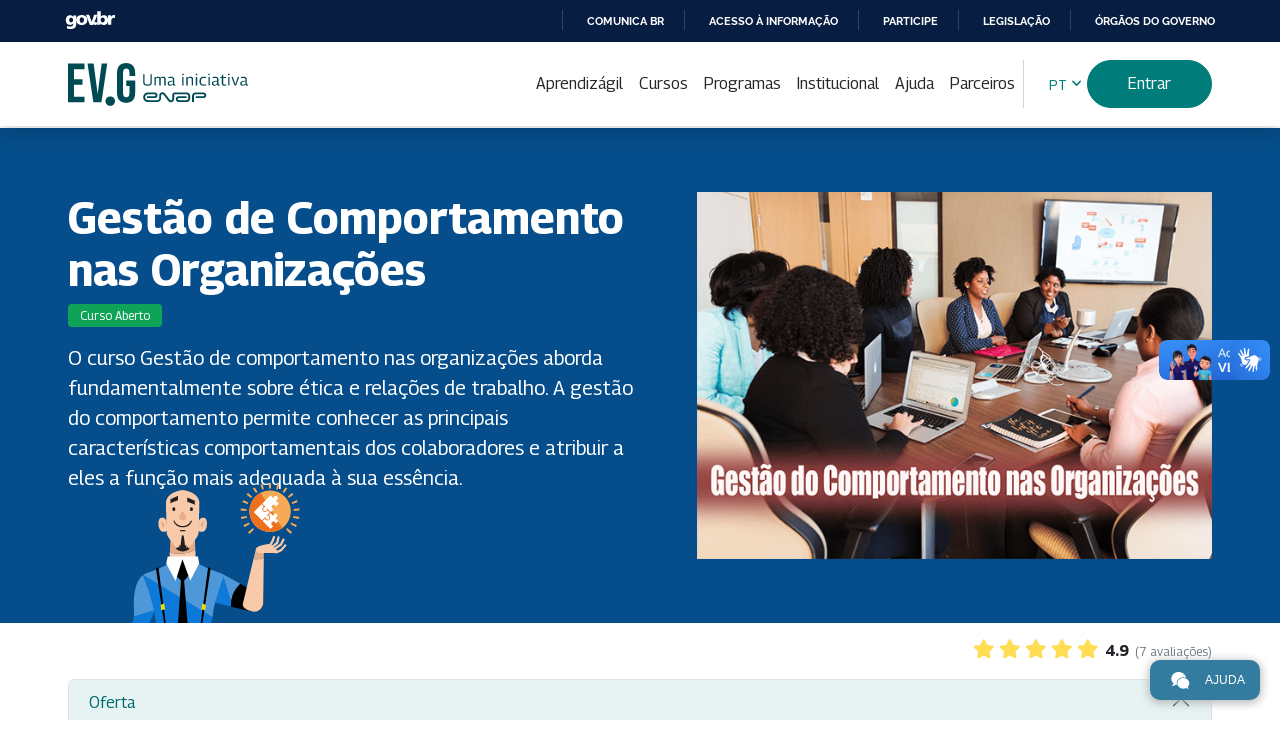

--- FILE ---
content_type: text/html; charset=UTF-8
request_url: https://www.escolavirtual.gov.br/curso/702
body_size: 14181
content:
<!DOCTYPE html>
<html lang="es" dir="ltr">
<head>
<meta charset="utf-8">
<meta http-equiv="x-ua-compatible" content="ie=edge">
<meta name="viewport" content="width=device-width, initial-scale=1">
<meta name="description" content="Escola Virtual Gov">
<title>Escola Virtual Gov</title>
<link rel="apple-touch-icon" sizes="180x180" href="https://www.escolavirtual.gov.br/img/apple-touch-icon.png">
<link rel="icon" type="image/png" sizes="32x32" href="https://www.escolavirtual.gov.br/img/favicon-32x32.png">
<link rel="icon" type="image/png" sizes="16x16" href="https://www.escolavirtual.gov.br/img/favicon-16x16.png">
<link href="https://cdn.jsdelivr.net/npm/bootstrap@5.3.3/dist/css/bootstrap.min.css" rel="stylesheet" integrity="sha384-QWTKZyjpPEjISv5WaRU9OFeRpok6YctnYmDr5pNlyT2bRjXh0JMhjY6hW+ALEwIH" crossorigin="anonymous">
<link href="https://www.escolavirtual.gov.br/bootstrap-theme/vendor/font-awesome/css/all.min.css?v=5a4bf03a" rel="stylesheet">
    <link rel="stylesheet" href="https://fonts.googleapis.com/css2?family=Material+Symbols+Outlined:FILL,wght,GRAD,opsz@0,400,0,24" />
    <link rel="stylesheet" href="https://fonts.googleapis.com/css2?family=Material+Symbols+Rounded" />
<link rel="stylesheet" href="https://www.escolavirtual.gov.br/css/variables.min.css?v=5a4bf03a" />
<link rel="stylesheet" href="https://www.escolavirtual.gov.br/css/portal.min.css?v=5a4bf03a" />
    <link rel="stylesheet" href="https://www.escolavirtual.gov.br/assets/css/style.min.css?v=5a4bf03a" />
<link href="https://www.escolavirtual.gov.br/css/aluno.min.css?v=5a4bf03a" rel="stylesheet">
<link href="https://www.escolavirtual.gov.br/sweet-alert/sweetalert.css?v=5a4bf03a" rel="stylesheet">

<script src="https://www.escolavirtual.gov.br/sweet-alert/sweetalert.min.js?v=5a4bf03a"></script>
<!-- jQuery  A pagina não herda as bibliotecas do sistema, pois não utilizamos o '@ extends' -->
<script src="https://www.escolavirtual.gov.br/bootstrap-theme/vendor/jquery/jquery.min.js?v=5a4bf03a"></script>
<script src="https://cdn.jsdelivr.net/npm/bootstrap@5.3.3/dist/js/bootstrap.bundle.min.js" integrity="sha384-YvpcrYf0tY3lHB60NNkmXc5s9fDVZLESaAA55NDzOxhy9GkcIdslK1eN7N6jIeHz" crossorigin="anonymous"></script>
<script src="https://www.escolavirtual.gov.br/js/portal.js?v=5a4bf03a"></script>

    <link rel="stylesheet" href="https://www.escolavirtual.gov.br/css/video_iframe.css?v=5a4bf03a" />

<!-- Global site tag (gtag.js) - Google Analytics -->
<script async src="https://www.googletagmanager.com/gtag/js?id=G-04XXKP41BV"></script>
<script>
  window.dataLayer = window.dataLayer || [];
  function gtag(){dataLayer.push(arguments);}
  gtag('js', new Date());

  gtag('config', 'G-04XXKP41BV');
</script>

</head>
<style>
.botao-login{
    background-color: #007D7A !important;
}

.botao-login:hover{
    background-color: #006969 !important;
}

.botao-login:active{
    background-color: #025257 !important;
}
</style>
<body class="nav-collapsed">
<div id="barra-brasil" style="background:#7F7F7F; height: 20px; padding:0 0 0 10px;display:block;">
    <ul id="menu-barra-temp" style="list-style:none;">
        <li style="display:inline; float:left;padding-right:10px; margin-right:10px; border-right:1px solid #EDEDED">
            <a href="http://brasil.gov.br" style="font-family:sans,sans-serif; text-decoration:none; color:white;">Portal do Governo Brasileiro</a>
        </li>
    </ul>
</div>


<header>
    <div class="container">
        <div class="wrapper">
            <h1 class="title-header">
                <a href="/" title='Escola Virtual de Governo'>Escola Virtual de Governo</a>
            </h1>

            <nav class="navbar navbar-expand-xl gap-4">
                <button class="navbar-toggler" type="button" data-bs-toggle="offcanvas" data-bs-target="#offcanvasNavbar" aria-controls="offcanvasNavbar" aria-label="Toggle navigation">
                    <span class="navbar-toggler-icon"></span>
                </button>
                <div class="offcanvas offcanvas-start" tabindex="-1" id="offcanvasNavbar" aria-labelledby="offcanvasNavbarLabel">
                    <div class="offcanvas-header">
                        <h2 class="offcanvas-title" id="offcanvasNavbarLabel">Menu</h2>
                        <button type="button" class="btn-close" data-bs-dismiss="offcanvas" aria-label='Fechar'></button>
                    </div>
                    <div class="offcanvas-body">
                        <ul class="navbar-nav flex-wrap gap-3 px-0" style="gap: 12px !important">
                            <li class="nav-item">
                                <a class="nav-link " href="/aprendizagil">Aprendizágil</a>
                            </li>
                                                            <li class="nav-item">
                                    <a class="nav-link " href="/catalogo">Cursos</a>
                                </li>
                                                                                        <li class="nav-item">
                                    <a class="nav-link " href="/programas">Programas</a>
                                </li>
                            


                            <li class="nav-item">
                                <a class="nav-link " href="/conheca-a-escola">Institucional</a>
                            </li>
                            <li class="nav-item">
                                <a class="nav-link " href="/perguntas-frequentes">Ajuda</a>
                            </li>
                            <li class="nav-item">
                                <a class="nav-link " href="/adesao">Parceiros</a>
                            </li>
                            <li class="nav-item d-flex align-items-center">
                                <div class="dropdown language-selector">
                                    <button class="btn btn-link btn-sm dropdown-toggle" type="button" id="dropdownMenu1" data-bs-toggle="dropdown" aria-haspopup="true" aria-expanded="false">
                                        <span class="selected">PT</span>
                                    </button>
                                    <ul class="dropdown-menu" aria-labelledby="dropdownMenu1">
                                        <li class="en">
                                            <a href="https://www.escolavirtual.gov.br/locale/en" class="dropdown-item flag_link en" data-lang="en">EN</a>
                                        </li>
                                        <li class="es">
                                            <a href="https://www.escolavirtual.gov.br/locale/es" class="dropdown-item flag_link es" data-lang="es">ES</a>
                                        </li>
                                        <li class="pt_br">
                                            <a href="https://www.escolavirtual.gov.br/locale/pt_br" class="dropdown-item flag_link pt_br" data-lang="pt_br">PT</a>
                                        </li>
                                    </ul>
                                </div>
                            </li>
                                                            <li class="nav-item d-flex align-items-center">
                                    <a href="/login" class="btn btn-primary botao-login">Entrar</a>
                                </li>
                                                    </ul>
                    </div>
                </div>
            </nav>
    
            
            <div id="google_translate_element" class="boxTradutor"></div>
        </div>
    </div>
</header>


    <main class="curso-detalhe">
        <div data-paleta-bg="6" class="box-tematica">
            <div class="container">
                <div class="box-curso-intro">
                    <div>
                        <h2>Gestão de Comportamento nas Organizações</h2>
                                                    <ul class="badges">
                                <li class="badge">Curso Aberto</li>
                            </ul>
                                                <p class="fs-5">O curso Gestão de comportamento nas organizações aborda fundamentalmente sobre ética e relações de trabalho. A gestão do comportamento permite conhecer as principais características comportamentais dos colaboradores e atribuir a eles a função mais adequada à sua essência.</p>
                    </div>
                    <div>
                        <img src="https://cdn.evg.gov.br/cursos/702_EVG/imagem_curso_702.png" alt="Imagem do curso: Gestão de Comportamento nas Organizações">
                        
                    </div>
                </div>
                <img src="https://www.escolavirtual.gov.br/img/tematicas/tematica-06-pers.svg" alt="Imagem do curso: Gestão Pública" class="tematica-personagem" />
            </div>
        </div>

        <div class="container mt-3">

            
            <div class="mb-3">
                <div class="rating-curso">
                                        <div class="stars">
                        
                        
                                                    <span class="fas fa-star"></span>
                                                    <span class="fas fa-star"></span>
                                                    <span class="fas fa-star"></span>
                                                    <span class="fas fa-star"></span>
                        
                        
                                                    <span class="fas fa-star"></span>
                                                    
                        
                        
                        <span class="rating-score">4.9</span>
                        <span class="rating-count">(7 avaliações)</span>
                    </div>
                </div>
            </div>

            <div class="accordion">
                <div class="accordion-item">
                    <h3 class="accordion-header">
                        <button class="accordion-button" type="button" data-bs-toggle="collapse" data-bs-target="#collapseOferta" aria-expanded="true" aria-controls="collapseOferta">
                            Oferta
                        </button>
                    </h3>
                    <div id="collapseOferta" class="accordion-collapse collapse show">
                        <div class="accordion-body">
                            <dl class="d-flex flex-wrap gap-4">
                                                                                                    <div class="flex-fill">
                                        <dt>Conteudista:</dt>
                                        <dd>Fundação CEPERJ</dd>
                                    </div>
                                                                                                    <div class="flex-fill">
                                        <dt>Certificador:</dt>
                                        <dd>Enap - Escola Nacional de Administração Pública</dd>
                                    </div>
                                                                                                    <div class="flex-fill">
                                        <dt>Carga Horária:</dt>
                                        <dd><span class="notranslate">10h</span></dd>
                                    </div>
                                                                                                    <div class="flex-fill">
                                        <dt>Disponibilidade:</dt>
                                        <dd>30 dias</dd>
                                    </div>
                                                                                                    <div class="flex-fill">
                                        <dt>Idioma:</dt>
                                                                                    <dd>Português</dd>
                                                                            </div>
                                                                                                    <div class="flex-basis-100">
                                        <dt>Público Alvo:</dt>
                                        <dd>Curso aberto, qualquer pessoa interessada na temática pode se inscrever.</dd>
                                    </div>
                                                                <div class="flex-basis-100">
                                    <dt>Conteúdo Programático:</dt>
                                    <dd class="columns rich-text">
                                        <ul><li>Módulo 1: Situando na História</li><li>Módulo 2: Código de Ética como Ferramenta</li><li>Módulo 3: Consumo Verde</li><li>Módulo 4: Definições</li></ul>
                                    </dd>
                                </div>
                            </dl>

                                                                                                <a href="https://www.escolavirtual.gov.br/secretaria/inscricao/41589" class="btn btn-primary mt-2">Inscreva-se</a>
                                	
                                                    </div>
                    </div>
                </div>

                
                <div class="accordion-item">
                    <h3 class="accordion-header">
                        <button class="accordion-button" type="button" data-bs-toggle="collapse" data-bs-target="#collapseOutrasInformacoes" aria-expanded="true" aria-controls="collapseOutrasInformacoes">
                            Outras Informações
                        </button>
                    </h3>
                    <div id="collapseOutrasInformacoes" class="accordion-collapse collapse show">
                        <div class="accordion-body">
                                                            <p>Você pode inscrever-se a qualquer momento e iniciar imediatamente.</p>
                                                        <p>Realize o <strong>seu cadastro</strong> ou inicie <strong>seu login</strong> no botão <a href="/login">Entrar</a>.</p>
                            <p>Verifique no campo Público-Alvo se este curso é aberto ou restrito a um público específico.</p>
                        </div>
                    </div>
                </div>

                                    <div class="accordion-item">
                        <h3 class="accordion-header">
                            <button class="accordion-button" type="button" data-bs-toggle="collapse" data-bs-target="#collapseCertificacoes" aria-expanded="true" aria-controls="collapseCertificacoes">
                                Programas
                            </button>
                        </h3>
                        <div id="collapseCertificacoes" class="accordion-collapse collapse show">
                            <div class="accordion-body">
                                <p>Este curso faz parte dos seguintes <strong>Programas:</strong></p>
                                <ul class="list-group list-group-numbered list-group-flush">
                                                                    </ul>
                                <br>
                                <p>Saiba mais nos nossos <a href="/programas">Programas</a>.</p>
                            </div>
                        </div>
                    </div>
                
                
                <div class="accordion-item">
                    <h3 class="accordion-header">
                        <button class="accordion-button" type="button" data-bs-toggle="collapse" data-bs-target="#collapseCursosRelacionados" aria-expanded="true" aria-controls="collapseCursosRelacionados">
                            Cursos Relacionados
                        </button>
                    </h3>
                    <div id="collapseCursosRelacionados" class="accordion-collapse collapse show">
                        <div class="accordion-body">
                            <p>Temática: <strong>Gestão Pública</strong></p>
                            <div class="card-group courseboxes">
                                                                    <div class="card">
                                        <!-- <a href="https://www.escolavirtual.gov.br/curso/1161">
                                            <img class="card-img-top" src="https://cdn.evg.gov.br/cursos/1161_EVG/imagem_curso_1161.png" alt="Logo do Curso Conceitos e Práticas para o Gerenciamento de Desastres no Âmbito Municipal">
                                        </a> -->
                                        <div class="card-body">
                                            <h3 class="card-title"><a href="https://www.escolavirtual.gov.br/curso/1161">Conceitos e Práticas para o Gerenciamento de Desastres no Âmbito Municipal</a></h3>
                                        </div>
                                    </div>
                                                                    <div class="card">
                                        <!-- <a href="https://www.escolavirtual.gov.br/curso/662">
                                            <img class="card-img-top" src="https://cdn.evg.gov.br/cursos/662_EVG/imagem_curso_662.png" alt="Logo do Curso Modelo de Governança e Gestão – Gestaopublicagov.br: Visão Geral e Sistema">
                                        </a> -->
                                        <div class="card-body">
                                            <h3 class="card-title"><a href="https://www.escolavirtual.gov.br/curso/662">Modelo de Governança e Gestão – Gestaopublicagov.br: Visão Geral e Sistema</a></h3>
                                        </div>
                                    </div>
                                                                    <div class="card">
                                        <!-- <a href="https://www.escolavirtual.gov.br/curso/951">
                                            <img class="card-img-top" src="https://cdn.evg.gov.br/cursos/951_EVG/imagem_curso_951.png" alt="Logo do Curso Marco Legal das Startups - Contratando Inovação no Setor Público">
                                        </a> -->
                                        <div class="card-body">
                                            <h3 class="card-title"><a href="https://www.escolavirtual.gov.br/curso/951">Marco Legal das Startups - Contratando Inovação no Setor Público</a></h3>
                                        </div>
                                    </div>
                                                                    <div class="card">
                                        <!-- <a href="https://www.escolavirtual.gov.br/curso/1155">
                                            <img class="card-img-top" src="https://cdn.evg.gov.br/cursos/1155_EVG/imagem_curso_1155.png" alt="Logo do Curso Administração de Abrigos Temporários">
                                        </a> -->
                                        <div class="card-body">
                                            <h3 class="card-title"><a href="https://www.escolavirtual.gov.br/curso/1155">Administração de Abrigos Temporários</a></h3>
                                        </div>
                                    </div>
                                                                    <div class="card">
                                        <!-- <a href="https://www.escolavirtual.gov.br/curso/644">
                                            <img class="card-img-top" src="https://cdn.evg.gov.br/cursos/644_EVG/imagem_curso_644.png" alt="Logo do Curso Termo de Compromisso: Prestação de Contas">
                                        </a> -->
                                        <div class="card-body">
                                            <h3 class="card-title"><a href="https://www.escolavirtual.gov.br/curso/644">Termo de Compromisso: Prestação de Contas</a></h3>
                                        </div>
                                    </div>
                                                                    <div class="card">
                                        <!-- <a href="https://www.escolavirtual.gov.br/curso/1378">
                                            <img class="card-img-top" src="https://cdn.evg.gov.br/cursos/1378_EVG/imagem_curso_1378.png" alt="Logo do Curso Integridade, gestão de riscos e controle em empresas estatais">
                                        </a> -->
                                        <div class="card-body">
                                            <h3 class="card-title"><a href="https://www.escolavirtual.gov.br/curso/1378">Integridade, gestão de riscos e controle em empresas estatais</a></h3>
                                        </div>
                                    </div>
                                                                    <div class="card">
                                        <!-- <a href="https://www.escolavirtual.gov.br/curso/642">
                                            <img class="card-img-top" src="https://cdn.evg.gov.br/cursos/642_EVG/imagem_curso_642.png" alt="Logo do Curso Termo de Compromisso: Atos Preparatórios">
                                        </a> -->
                                        <div class="card-body">
                                            <h3 class="card-title"><a href="https://www.escolavirtual.gov.br/curso/642">Termo de Compromisso: Atos Preparatórios</a></h3>
                                        </div>
                                    </div>
                                                                    <div class="card">
                                        <!-- <a href="https://www.escolavirtual.gov.br/curso/1389">
                                            <img class="card-img-top" src="https://www.escolavirtual.gov.br/" alt="Logo do Curso Eixo 4 - Organização da Administração Pública Federal - Programa de Desenvolvimento Inicial para Cargos de Nível Superior">
                                        </a> -->
                                        <div class="card-body">
                                            <h3 class="card-title"><a href="https://www.escolavirtual.gov.br/curso/1389">Eixo 4 - Organização da Administração Pública Federal - Programa de Desenvolvimento Inicial para Cargos de Nível Superior</a></h3>
                                        </div>
                                    </div>
                                                                    <div class="card">
                                        <!-- <a href="https://www.escolavirtual.gov.br/curso/1231">
                                            <img class="card-img-top" src="https://cdn.evg.gov.br/cursos/1231_EVG/imagem_curso_1231.png" alt="Logo do Curso Elaboração de editais em BIM">
                                        </a> -->
                                        <div class="card-body">
                                            <h3 class="card-title"><a href="https://www.escolavirtual.gov.br/curso/1231">Elaboração de editais em BIM</a></h3>
                                        </div>
                                    </div>
                                                                    <div class="card">
                                        <!-- <a href="https://www.escolavirtual.gov.br/curso/443">
                                            <img class="card-img-top" src="https://cdn.evg.gov.br/cursos/443_EVG/imagem_curso_443.png" alt="Logo do Curso Nova Lei de Licitações: planejamento e governança">
                                        </a> -->
                                        <div class="card-body">
                                            <h3 class="card-title"><a href="https://www.escolavirtual.gov.br/curso/443">Nova Lei de Licitações: planejamento e governança</a></h3>
                                        </div>
                                    </div>
                                                                    <div class="card">
                                        <!-- <a href="https://www.escolavirtual.gov.br/curso/1382">
                                            <img class="card-img-top" src="https://cdn.evg.gov.br/cursos/1382_EVG/imagem_curso_1382.jpg" alt="Logo do Curso Contratação e licitações em BIM">
                                        </a> -->
                                        <div class="card-body">
                                            <h3 class="card-title"><a href="https://www.escolavirtual.gov.br/curso/1382">Contratação e licitações em BIM</a></h3>
                                        </div>
                                    </div>
                                                                    <div class="card">
                                        <!-- <a href="https://www.escolavirtual.gov.br/curso/395">
                                            <img class="card-img-top" src="https://cdn.evg.gov.br/cursos/395_EVG/imagem_curso_395.png" alt="Logo do Curso Scrum no Contexto do Serviço Público">
                                        </a> -->
                                        <div class="card-body">
                                            <h3 class="card-title"><a href="https://www.escolavirtual.gov.br/curso/395">Scrum no Contexto do Serviço Público</a></h3>
                                        </div>
                                    </div>
                                                                    <div class="card">
                                        <!-- <a href="https://www.escolavirtual.gov.br/curso/617">
                                            <img class="card-img-top" src="https://cdn.evg.gov.br/cursos/617_EVG/imagem_curso_617.png" alt="Logo do Curso Monitoramento e Avaliação de Políticas Públicas de Educação Ambiental">
                                        </a> -->
                                        <div class="card-body">
                                            <h3 class="card-title"><a href="https://www.escolavirtual.gov.br/curso/617">Monitoramento e Avaliação de Políticas Públicas de Educação Ambiental</a></h3>
                                        </div>
                                    </div>
                                                                    <div class="card">
                                        <!-- <a href="https://www.escolavirtual.gov.br/curso/922">
                                            <img class="card-img-top" src="https://cdn.evg.gov.br/cursos/922_EVG/imagem_curso_922.png" alt="Logo do Curso Termos de Fomento e de Colaboração: Execução">
                                        </a> -->
                                        <div class="card-body">
                                            <h3 class="card-title"><a href="https://www.escolavirtual.gov.br/curso/922">Termos de Fomento e de Colaboração: Execução</a></h3>
                                        </div>
                                    </div>
                                                                    <div class="card">
                                        <!-- <a href="https://www.escolavirtual.gov.br/curso/1379">
                                            <img class="card-img-top" src="https://cdn.evg.gov.br/cursos/1379_EVG/imagem_curso_1379.png" alt="Logo do Curso Orçamento das Empresas Estatais">
                                        </a> -->
                                        <div class="card-body">
                                            <h3 class="card-title"><a href="https://www.escolavirtual.gov.br/curso/1379">Orçamento das Empresas Estatais</a></h3>
                                        </div>
                                    </div>
                                                                    <div class="card">
                                        <!-- <a href="https://www.escolavirtual.gov.br/curso/284">
                                            <img class="card-img-top" src="https://cdn.evg.gov.br/cursos/284_EVG/imagem_curso_284.png" alt="Logo do Curso S2ID - M0 - Todos - Acesso ao Sistema">
                                        </a> -->
                                        <div class="card-body">
                                            <h3 class="card-title"><a href="https://www.escolavirtual.gov.br/curso/284">S2ID - M0 - Todos - Acesso ao Sistema</a></h3>
                                        </div>
                                    </div>
                                                                    <div class="card">
                                        <!-- <a href="https://www.escolavirtual.gov.br/curso/1404">
                                            <img class="card-img-top" src="https://cdn.evg.gov.br/cursos/1404_EVG/imagem_curso_1404.png" alt="Logo do Curso Financiamento para o Desenvolvimento Urbano Integrado no Brasil">
                                        </a> -->
                                        <div class="card-body">
                                            <h3 class="card-title"><a href="https://www.escolavirtual.gov.br/curso/1404">Financiamento para o Desenvolvimento Urbano Integrado no Brasil</a></h3>
                                        </div>
                                    </div>
                                                                    <div class="card">
                                        <!-- <a href="https://www.escolavirtual.gov.br/curso/1420">
                                            <img class="card-img-top" src="https://cdn.evg.gov.br/cursos/1420_EVG/imagem_curso_1420.png" alt="Logo do Curso Fundamentos Jurídicos de Regulação e Infraestrutura">
                                        </a> -->
                                        <div class="card-body">
                                            <h3 class="card-title"><a href="https://www.escolavirtual.gov.br/curso/1420">Fundamentos Jurídicos de Regulação e Infraestrutura</a></h3>
                                        </div>
                                    </div>
                                                                    <div class="card">
                                        <!-- <a href="https://www.escolavirtual.gov.br/curso/795">
                                            <img class="card-img-top" src="https://cdn.evg.gov.br/cursos/795_EVG/imagem_curso_795.png" alt="Logo do Curso Arquivos Permanentes: recolhimento, processamento técnico, preservação e acesso">
                                        </a> -->
                                        <div class="card-body">
                                            <h3 class="card-title"><a href="https://www.escolavirtual.gov.br/curso/795">Arquivos Permanentes: recolhimento, processamento técnico, preservação e acesso</a></h3>
                                        </div>
                                    </div>
                                                                    <div class="card">
                                        <!-- <a href="https://www.escolavirtual.gov.br/curso/1079">
                                            <img class="card-img-top" src="https://cdn.evg.gov.br/cursos/1079_EVG/imagem_curso_1079.jpeg" alt="Logo do Curso SiGPC - Contas Online: acesso, utilização e lançamentos">
                                        </a> -->
                                        <div class="card-body">
                                            <h3 class="card-title"><a href="https://www.escolavirtual.gov.br/curso/1079">SiGPC - Contas Online: acesso, utilização e lançamentos</a></h3>
                                        </div>
                                    </div>
                                                                    <div class="card">
                                        <!-- <a href="https://www.escolavirtual.gov.br/curso/1041">
                                            <img class="card-img-top" src="https://cdn.evg.gov.br/cursos/1041_EVG/imagem_curso_1041.png" alt="Logo do Curso Atuação do Encarregado na LGPD: A Função de Orientar">
                                        </a> -->
                                        <div class="card-body">
                                            <h3 class="card-title"><a href="https://www.escolavirtual.gov.br/curso/1041">Atuação do Encarregado na LGPD: A Função de Orientar</a></h3>
                                        </div>
                                    </div>
                                                                    <div class="card">
                                        <!-- <a href="https://www.escolavirtual.gov.br/curso/1077">
                                            <img class="card-img-top" src="https://cdn.evg.gov.br/cursos/1077_EVG/imagem_curso_1077.jpg" alt="Logo do Curso Prestação de contas, transparência e controle social no âmbito do FNDE">
                                        </a> -->
                                        <div class="card-body">
                                            <h3 class="card-title"><a href="https://www.escolavirtual.gov.br/curso/1077">Prestação de contas, transparência e controle social no âmbito do FNDE</a></h3>
                                        </div>
                                    </div>
                                                                    <div class="card">
                                        <!-- <a href="https://www.escolavirtual.gov.br/curso/118">
                                            <img class="card-img-top" src="https://cdn.evg.gov.br/cursos/118_EVG/banner.svg" alt="Logo do Curso Federalismo e Federalismo Fiscal no Brasil">
                                        </a> -->
                                        <div class="card-body">
                                            <h3 class="card-title"><a href="https://www.escolavirtual.gov.br/curso/118">Federalismo e Federalismo Fiscal no Brasil</a></h3>
                                        </div>
                                    </div>
                                                                    <div class="card">
                                        <!-- <a href="https://www.escolavirtual.gov.br/curso/765">
                                            <img class="card-img-top" src="https://cdn.evg.gov.br/cursos/765_EVG/imagem_curso_765.png" alt="Logo do Curso Autoconhecimento e Motivação">
                                        </a> -->
                                        <div class="card-body">
                                            <h3 class="card-title"><a href="https://www.escolavirtual.gov.br/curso/765">Autoconhecimento e Motivação</a></h3>
                                        </div>
                                    </div>
                                                                    <div class="card">
                                        <!-- <a href="https://www.escolavirtual.gov.br/curso/319">
                                            <img class="card-img-top" src="https://cdn.evg.gov.br/cursos/319_EVG/imagem_curso_319.png" alt="Logo do Curso Estruturas Organizacionais do Poder Executivo Federal - Siorg">
                                        </a> -->
                                        <div class="card-body">
                                            <h3 class="card-title"><a href="https://www.escolavirtual.gov.br/curso/319">Estruturas Organizacionais do Poder Executivo Federal - Siorg</a></h3>
                                        </div>
                                    </div>
                                                                    <div class="card">
                                        <!-- <a href="https://www.escolavirtual.gov.br/curso/869">
                                            <img class="card-img-top" src="https://cdn.evg.gov.br/cursos/869_EVG/imagem_curso_869.png" alt="Logo do Curso Elaboração de Plano de Contingência para Risco de Desastres de Movimento de Massa - Curso 2">
                                        </a> -->
                                        <div class="card-body">
                                            <h3 class="card-title"><a href="https://www.escolavirtual.gov.br/curso/869">Elaboração de Plano de Contingência para Risco de Desastres de Movimento de Massa - Curso 2</a></h3>
                                        </div>
                                    </div>
                                                                    <div class="card">
                                        <!-- <a href="https://www.escolavirtual.gov.br/curso/956">
                                            <img class="card-img-top" src="https://cdn.evg.gov.br/cursos/956_EVG/imagem_curso_956.png" alt="Logo do Curso Inovando na Gestão de Projetos">
                                        </a> -->
                                        <div class="card-body">
                                            <h3 class="card-title"><a href="https://www.escolavirtual.gov.br/curso/956">Inovando na Gestão de Projetos</a></h3>
                                        </div>
                                    </div>
                                                                    <div class="card">
                                        <!-- <a href="https://www.escolavirtual.gov.br/curso/303">
                                            <img class="card-img-top" src="https://cdn.evg.gov.br/cursos/303_EVG/imagem_curso_303.png" alt="Logo do Curso S2ID - M1 - Usuário Estadual - Registro e Reconhecimento">
                                        </a> -->
                                        <div class="card-body">
                                            <h3 class="card-title"><a href="https://www.escolavirtual.gov.br/curso/303">S2ID - M1 - Usuário Estadual - Registro e Reconhecimento</a></h3>
                                        </div>
                                    </div>
                                                                    <div class="card">
                                        <!-- <a href="https://www.escolavirtual.gov.br/curso/439">
                                            <img class="card-img-top" src="https://cdn.evg.gov.br/cursos/439_EVG/imagem_curso_439.png" alt="Logo do Curso Nova Lei de Licitações: modalidade e seleção de fornecedores">
                                        </a> -->
                                        <div class="card-body">
                                            <h3 class="card-title"><a href="https://www.escolavirtual.gov.br/curso/439">Nova Lei de Licitações: modalidade e seleção de fornecedores</a></h3>
                                        </div>
                                    </div>
                                                                    <div class="card">
                                        <!-- <a href="https://www.escolavirtual.gov.br/curso/785">
                                            <img class="card-img-top" src="https://cdn.evg.gov.br/cursos/785_EVG/imagem_curso_785.png" alt="Logo do Curso Elaboração do Plano de Contingência para Riscos de Desastres">
                                        </a> -->
                                        <div class="card-body">
                                            <h3 class="card-title"><a href="https://www.escolavirtual.gov.br/curso/785">Elaboração do Plano de Contingência para Riscos de Desastres</a></h3>
                                        </div>
                                    </div>
                                                                    <div class="card">
                                        <!-- <a href="https://www.escolavirtual.gov.br/curso/931">
                                            <img class="card-img-top" src="https://cdn.evg.gov.br/cursos/931_EVG/imagem_curso_931.png" alt="Logo do Curso Controle em 5 Dimensões">
                                        </a> -->
                                        <div class="card-body">
                                            <h3 class="card-title"><a href="https://www.escolavirtual.gov.br/curso/931">Controle em 5 Dimensões</a></h3>
                                        </div>
                                    </div>
                                                                    <div class="card">
                                        <!-- <a href="https://www.escolavirtual.gov.br/curso/781">
                                            <img class="card-img-top" src="https://cdn.evg.gov.br/cursos/781_EVG/imagem_curso_781.png" alt="Logo do Curso S2ID - M3 - Usuário Federal - Liberação de Recursos para Obras de Reconstrução">
                                        </a> -->
                                        <div class="card-body">
                                            <h3 class="card-title"><a href="https://www.escolavirtual.gov.br/curso/781">S2ID - M3 - Usuário Federal - Liberação de Recursos para Obras de Reconstrução</a></h3>
                                        </div>
                                    </div>
                                                                    <div class="card">
                                        <!-- <a href="https://www.escolavirtual.gov.br/curso/859">
                                            <img class="card-img-top" src="https://cdn.evg.gov.br/cursos/859_EVG/imagem_curso_859.jpg" alt="Logo do Curso Uso responsável das TICs">
                                        </a> -->
                                        <div class="card-body">
                                            <h3 class="card-title"><a href="https://www.escolavirtual.gov.br/curso/859">Uso responsável das TICs</a></h3>
                                        </div>
                                    </div>
                                                                    <div class="card">
                                        <!-- <a href="https://www.escolavirtual.gov.br/curso/484">
                                            <img class="card-img-top" src="https://cdn.evg.gov.br/cursos/484_EVG/imagem_curso_484.png" alt="Logo do Curso Prestação de contas e qualidade da gestão fiscal do município">
                                        </a> -->
                                        <div class="card-body">
                                            <h3 class="card-title"><a href="https://www.escolavirtual.gov.br/curso/484">Prestação de contas e qualidade da gestão fiscal do município</a></h3>
                                        </div>
                                    </div>
                                                                    <div class="card">
                                        <!-- <a href="https://www.escolavirtual.gov.br/curso/767">
                                            <img class="card-img-top" src="https://cdn.evg.gov.br/cursos/767_EVG/imagem_curso_767.png" alt="Logo do Curso S2ID - M2 - Usuário Federal - Liberação de Recursos para Ações de Resposta">
                                        </a> -->
                                        <div class="card-body">
                                            <h3 class="card-title"><a href="https://www.escolavirtual.gov.br/curso/767">S2ID - M2 - Usuário Federal - Liberação de Recursos para Ações de Resposta</a></h3>
                                        </div>
                                    </div>
                                                                    <div class="card">
                                        <!-- <a href="https://www.escolavirtual.gov.br/curso/763">
                                            <img class="card-img-top" src="https://cdn.evg.gov.br/cursos/763_EVG/imagem_curso_763.png" alt="Logo do Curso S2ID - M2 - Usuário Municipal - Prestação de Contas das Ações de Resposta">
                                        </a> -->
                                        <div class="card-body">
                                            <h3 class="card-title"><a href="https://www.escolavirtual.gov.br/curso/763">S2ID - M2 - Usuário Municipal - Prestação de Contas das Ações de Resposta</a></h3>
                                        </div>
                                    </div>
                                                                    <div class="card">
                                        <!-- <a href="https://www.escolavirtual.gov.br/curso/510">
                                            <img class="card-img-top" src="https://cdn.evg.gov.br/cursos/510_EVG/imagem_curso_510.png" alt="Logo do Curso Introdução à Promoção de Negócios Internacionais">
                                        </a> -->
                                        <div class="card-body">
                                            <h3 class="card-title"><a href="https://www.escolavirtual.gov.br/curso/510">Introdução à Promoção de Negócios Internacionais</a></h3>
                                        </div>
                                    </div>
                                                                    <div class="card">
                                        <!-- <a href="https://www.escolavirtual.gov.br/curso/753">
                                            <img class="card-img-top" src="https://cdn.evg.gov.br/cursos/753_EVG/imagem_curso_753.png" alt="Logo do Curso S2ID - M2 - Usuário Federal - Solicitação de Recursos para Ações de Resposta">
                                        </a> -->
                                        <div class="card-body">
                                            <h3 class="card-title"><a href="https://www.escolavirtual.gov.br/curso/753">S2ID - M2 - Usuário Federal - Solicitação de Recursos para Ações de Resposta</a></h3>
                                        </div>
                                    </div>
                                                                    <div class="card">
                                        <!-- <a href="https://www.escolavirtual.gov.br/curso/873">
                                            <img class="card-img-top" src="https://cdn.evg.gov.br/cursos/873_EVG/imagem_curso_873.png" alt="Logo do Curso Elaboração do Plano de Contingência para os Riscos Decorrentes de Barragens – curso 3">
                                        </a> -->
                                        <div class="card-body">
                                            <h3 class="card-title"><a href="https://www.escolavirtual.gov.br/curso/873">Elaboração do Plano de Contingência para os Riscos Decorrentes de Barragens – curso 3</a></h3>
                                        </div>
                                    </div>
                                                                    <div class="card">
                                        <!-- <a href="https://www.escolavirtual.gov.br/curso/952">
                                            <img class="card-img-top" src="https://cdn.evg.gov.br/cursos/952_EVG/imagem_curso_952.png" alt="Logo do Curso Termos de Fomento e de Colaboração: Prestação de Contas">
                                        </a> -->
                                        <div class="card-body">
                                            <h3 class="card-title"><a href="https://www.escolavirtual.gov.br/curso/952">Termos de Fomento e de Colaboração: Prestação de Contas</a></h3>
                                        </div>
                                    </div>
                                                                    <div class="card">
                                        <!-- <a href="https://www.escolavirtual.gov.br/curso/514">
                                            <img class="card-img-top" src="https://cdn.evg.gov.br/cursos/514_EVG/imagem_curso_514.png" alt="Logo do Curso Gestão de Politicas Públicas para Pequenos Negócios - Aquisições públicas">
                                        </a> -->
                                        <div class="card-body">
                                            <h3 class="card-title"><a href="https://www.escolavirtual.gov.br/curso/514">Gestão de Politicas Públicas para Pequenos Negócios - Aquisições públicas</a></h3>
                                        </div>
                                    </div>
                                                                    <div class="card">
                                        <!-- <a href="https://www.escolavirtual.gov.br/curso/435">
                                            <img class="card-img-top" src="https://cdn.evg.gov.br/cursos/435_EVG/imagem_curso_435.png" alt="Logo do Curso Estratégias de Logística na Administração Pública">
                                        </a> -->
                                        <div class="card-body">
                                            <h3 class="card-title"><a href="https://www.escolavirtual.gov.br/curso/435">Estratégias de Logística na Administração Pública</a></h3>
                                        </div>
                                    </div>
                                                                    <div class="card">
                                        <!-- <a href="https://www.escolavirtual.gov.br/curso/958">
                                            <img class="card-img-top" src="https://cdn.evg.gov.br/cursos/958_EVG/imagem_curso_958.png" alt="Logo do Curso Sistema de Gerenciamento dos Imóveis de Uso Especial da União - SPIUnet">
                                        </a> -->
                                        <div class="card-body">
                                            <h3 class="card-title"><a href="https://www.escolavirtual.gov.br/curso/958">Sistema de Gerenciamento dos Imóveis de Uso Especial da União - SPIUnet</a></h3>
                                        </div>
                                    </div>
                                                                    <div class="card">
                                        <!-- <a href="https://www.escolavirtual.gov.br/curso/410">
                                            <img class="card-img-top" src="https://cdn.evg.gov.br/cursos/410_EVG/imagem_curso_410.png" alt="Logo do Curso Estudo Técnico Preliminar Avançado para Contratação de Soluções de TIC">
                                        </a> -->
                                        <div class="card-body">
                                            <h3 class="card-title"><a href="https://www.escolavirtual.gov.br/curso/410">Estudo Técnico Preliminar Avançado para Contratação de Soluções de TIC</a></h3>
                                        </div>
                                    </div>
                                                                    <div class="card">
                                        <!-- <a href="https://www.escolavirtual.gov.br/curso/389">
                                            <img class="card-img-top" src="https://cdn.evg.gov.br/cursos/389_EVG/imagem_curso_389.jpg" alt="Logo do Curso S2ID - M2 - Usuário Estadual - Solicitação de Recursos para Ações de Resposta">
                                        </a> -->
                                        <div class="card-body">
                                            <h3 class="card-title"><a href="https://www.escolavirtual.gov.br/curso/389">S2ID - M2 - Usuário Estadual - Solicitação de Recursos para Ações de Resposta</a></h3>
                                        </div>
                                    </div>
                                                                    <div class="card">
                                        <!-- <a href="https://www.escolavirtual.gov.br/curso/923">
                                            <img class="card-img-top" src="https://cdn.evg.gov.br/cursos/923_EVG/imagem_curso_923.png" alt="Logo do Curso Introdução à Gestão de Riscos">
                                        </a> -->
                                        <div class="card-body">
                                            <h3 class="card-title"><a href="https://www.escolavirtual.gov.br/curso/923">Introdução à Gestão de Riscos</a></h3>
                                        </div>
                                    </div>
                                                                    <div class="card">
                                        <!-- <a href="https://www.escolavirtual.gov.br/curso/533">
                                            <img class="card-img-top" src="https://cdn.evg.gov.br/cursos/533_EVG/imagem_curso_533.png" alt="Logo do Curso Blockchain aplicada a resolução de problemas na Administração Pública">
                                        </a> -->
                                        <div class="card-body">
                                            <h3 class="card-title"><a href="https://www.escolavirtual.gov.br/curso/533">Blockchain aplicada a resolução de problemas na Administração Pública</a></h3>
                                        </div>
                                    </div>
                                                                    <div class="card">
                                        <!-- <a href="https://www.escolavirtual.gov.br/curso/367">
                                            <img class="card-img-top" src="https://cdn.evg.gov.br/cursos/367_EVG/imagem_curso_367.png" alt="Logo do Curso Novas Tecnologias para a Transformação Digital">
                                        </a> -->
                                        <div class="card-body">
                                            <h3 class="card-title"><a href="https://www.escolavirtual.gov.br/curso/367">Novas Tecnologias para a Transformação Digital</a></h3>
                                        </div>
                                    </div>
                                                                    <div class="card">
                                        <!-- <a href="https://www.escolavirtual.gov.br/curso/360">
                                            <img class="card-img-top" src="https://cdn.evg.gov.br/cursos/360_EVG/imagem_curso_360.png" alt="Logo do Curso Elaboração Legislativa no Executivo: Legística, Governança e Avaliação">
                                        </a> -->
                                        <div class="card-body">
                                            <h3 class="card-title"><a href="https://www.escolavirtual.gov.br/curso/360">Elaboração Legislativa no Executivo: Legística, Governança e Avaliação</a></h3>
                                        </div>
                                    </div>
                                                                    <div class="card">
                                        <!-- <a href="https://www.escolavirtual.gov.br/curso/98">
                                            <img class="card-img-top" src="https://cdn.evg.gov.br/cursos/98_EVG/banner.svg" alt="Logo do Curso Avaliação de Impacto de Programas e Políticas Sociais">
                                        </a> -->
                                        <div class="card-body">
                                            <h3 class="card-title"><a href="https://www.escolavirtual.gov.br/curso/98">Avaliação de Impacto de Programas e Políticas Sociais</a></h3>
                                        </div>
                                    </div>
                                                                    <div class="card">
                                        <!-- <a href="https://www.escolavirtual.gov.br/curso/652">
                                            <img class="card-img-top" src="https://cdn.evg.gov.br/cursos/652_EVG/imagem_curso_652.png" alt="Logo do Curso Termo de Execução Descentralizada: Visão Geral e Atos Preparatórios">
                                        </a> -->
                                        <div class="card-body">
                                            <h3 class="card-title"><a href="https://www.escolavirtual.gov.br/curso/652">Termo de Execução Descentralizada: Visão Geral e Atos Preparatórios</a></h3>
                                        </div>
                                    </div>
                                                                    <div class="card">
                                        <!-- <a href="https://www.escolavirtual.gov.br/curso/643">
                                            <img class="card-img-top" src="https://cdn.evg.gov.br/cursos/643_EVG/imagem_curso_643.png" alt="Logo do Curso Termo de Compromisso: Execução">
                                        </a> -->
                                        <div class="card-body">
                                            <h3 class="card-title"><a href="https://www.escolavirtual.gov.br/curso/643">Termo de Compromisso: Execução</a></h3>
                                        </div>
                                    </div>
                                                                    <div class="card">
                                        <!-- <a href="https://www.escolavirtual.gov.br/curso/915">
                                            <img class="card-img-top" src="https://cdn.evg.gov.br/cursos/915_EVG/imagem_curso_915.png" alt="Logo do Curso Termos de Fomento e de Colaboração: Atos Preparatórios">
                                        </a> -->
                                        <div class="card-body">
                                            <h3 class="card-title"><a href="https://www.escolavirtual.gov.br/curso/915">Termos de Fomento e de Colaboração: Atos Preparatórios</a></h3>
                                        </div>
                                    </div>
                                                                    <div class="card">
                                        <!-- <a href="https://www.escolavirtual.gov.br/curso/261">
                                            <img class="card-img-top" src="https://cdn.evg.gov.br/cursos/261_EVG/banner.svg" alt="Logo do Curso Equilíbrio Fiscal">
                                        </a> -->
                                        <div class="card-body">
                                            <h3 class="card-title"><a href="https://www.escolavirtual.gov.br/curso/261">Equilíbrio Fiscal</a></h3>
                                        </div>
                                    </div>
                                                                    <div class="card">
                                        <!-- <a href="https://www.escolavirtual.gov.br/curso/317">
                                            <img class="card-img-top" src="https://cdn.evg.gov.br/cursos/317_EVG/imagem_curso_317.png" alt="Logo do Curso Ágil no Contexto do Serviço Público">
                                        </a> -->
                                        <div class="card-body">
                                            <h3 class="card-title"><a href="https://www.escolavirtual.gov.br/curso/317">Ágil no Contexto do Serviço Público</a></h3>
                                        </div>
                                    </div>
                                                                    <div class="card">
                                        <!-- <a href="https://www.escolavirtual.gov.br/curso/1080">
                                            <img class="card-img-top" src="https://cdn.evg.gov.br/cursos/1080_EVG/imagem_curso_1080.jpg" alt="Logo do Curso Notificação de prestação de contas: análise, providências e consequências">
                                        </a> -->
                                        <div class="card-body">
                                            <h3 class="card-title"><a href="https://www.escolavirtual.gov.br/curso/1080">Notificação de prestação de contas: análise, providências e consequências</a></h3>
                                        </div>
                                    </div>
                                                                    <div class="card">
                                        <!-- <a href="https://www.escolavirtual.gov.br/curso/1078">
                                            <img class="card-img-top" src="https://cdn.evg.gov.br/cursos/1078_EVG/imagem_curso_1078.jpg" alt="Logo do Curso SiGPC: módulo de acesso público e acompanhamento das prestações de contas">
                                        </a> -->
                                        <div class="card-body">
                                            <h3 class="card-title"><a href="https://www.escolavirtual.gov.br/curso/1078">SiGPC: módulo de acesso público e acompanhamento das prestações de contas</a></h3>
                                        </div>
                                    </div>
                                                                    <div class="card">
                                        <!-- <a href="https://www.escolavirtual.gov.br/curso/811">
                                            <img class="card-img-top" src="https://cdn.evg.gov.br/cursos/811_EVG/imagem_curso_811.png" alt="Logo do Curso Metodologia Cost Model aplicada à Administração Pública">
                                        </a> -->
                                        <div class="card-body">
                                            <h3 class="card-title"><a href="https://www.escolavirtual.gov.br/curso/811">Metodologia Cost Model aplicada à Administração Pública</a></h3>
                                        </div>
                                    </div>
                                                                    <div class="card">
                                        <!-- <a href="https://www.escolavirtual.gov.br/curso/778">
                                            <img class="card-img-top" src="https://cdn.evg.gov.br/cursos/778_EVG/imagem_curso_778.png" alt="Logo do Curso S2ID - M3 - Usuário Federal - Acompanhamento das Obras de Reconstrução">
                                        </a> -->
                                        <div class="card-body">
                                            <h3 class="card-title"><a href="https://www.escolavirtual.gov.br/curso/778">S2ID - M3 - Usuário Federal - Acompanhamento das Obras de Reconstrução</a></h3>
                                        </div>
                                    </div>
                                                                    <div class="card">
                                        <!-- <a href="https://www.escolavirtual.gov.br/curso/780">
                                            <img class="card-img-top" src="https://cdn.evg.gov.br/cursos/780_EVG/imagem_curso_780.png" alt="Logo do Curso S2ID - M5 – Plantonista (todos) - Monitoramento">
                                        </a> -->
                                        <div class="card-body">
                                            <h3 class="card-title"><a href="https://www.escolavirtual.gov.br/curso/780">S2ID - M5 – Plantonista (todos) - Monitoramento</a></h3>
                                        </div>
                                    </div>
                                                                    <div class="card">
                                        <!-- <a href="https://www.escolavirtual.gov.br/curso/783">
                                            <img class="card-img-top" src="https://cdn.evg.gov.br/cursos/783_EVG/imagem_curso_783.png" alt="Logo do Curso S2ID - M4 - Todos - Plano de Contingência">
                                        </a> -->
                                        <div class="card-body">
                                            <h3 class="card-title"><a href="https://www.escolavirtual.gov.br/curso/783">S2ID - M4 - Todos - Plano de Contingência</a></h3>
                                        </div>
                                    </div>
                                                                    <div class="card">
                                        <!-- <a href="https://www.escolavirtual.gov.br/curso/691">
                                            <img class="card-img-top" src="https://cdn.evg.gov.br/cursos/691_EVG/imagem_curso_691.jpg" alt="Logo do Curso Gestão dos recursos da educação básica pública e o Novo Fundeb">
                                        </a> -->
                                        <div class="card-body">
                                            <h3 class="card-title"><a href="https://www.escolavirtual.gov.br/curso/691">Gestão dos recursos da educação básica pública e o Novo Fundeb</a></h3>
                                        </div>
                                    </div>
                                                                    <div class="card">
                                        <!-- <a href="https://www.escolavirtual.gov.br/curso/125">
                                            <img class="card-img-top" src="https://cdn.evg.gov.br/cursos/125_EVG/banner.svg" alt="Logo do Curso Gestão Tributária Municipal">
                                        </a> -->
                                        <div class="card-body">
                                            <h3 class="card-title"><a href="https://www.escolavirtual.gov.br/curso/125">Gestão Tributária Municipal</a></h3>
                                        </div>
                                    </div>
                                                                    <div class="card">
                                        <!-- <a href="https://www.escolavirtual.gov.br/curso/142">
                                            <img class="card-img-top" src="https://cdn.evg.gov.br/cursos/142_EVG/imagem_curso_142.png" alt="Logo do Curso Análise Ex Ante de Políticas Públicas">
                                        </a> -->
                                        <div class="card-body">
                                            <h3 class="card-title"><a href="https://www.escolavirtual.gov.br/curso/142">Análise Ex Ante de Políticas Públicas</a></h3>
                                        </div>
                                    </div>
                                                                    <div class="card">
                                        <!-- <a href="https://www.escolavirtual.gov.br/curso/709">
                                            <img class="card-img-top" src="https://cdn.evg.gov.br/cursos/709_EVG/imagem_curso_709.png" alt="Logo do Curso S2ID - M3 - Usuário Estadual - Acompanhamento das Obras de Reconstrução">
                                        </a> -->
                                        <div class="card-body">
                                            <h3 class="card-title"><a href="https://www.escolavirtual.gov.br/curso/709">S2ID - M3 - Usuário Estadual - Acompanhamento das Obras de Reconstrução</a></h3>
                                        </div>
                                    </div>
                                                                    <div class="card">
                                        <!-- <a href="https://www.escolavirtual.gov.br/curso/534">
                                            <img class="card-img-top" src="https://cdn.evg.gov.br/cursos/534_EVG/imagem_curso_534.png" alt="Logo do Curso Internet das coisas (IoT) aplicada para resolução de desafios">
                                        </a> -->
                                        <div class="card-body">
                                            <h3 class="card-title"><a href="https://www.escolavirtual.gov.br/curso/534">Internet das coisas (IoT) aplicada para resolução de desafios</a></h3>
                                        </div>
                                    </div>
                                                                    <div class="card">
                                        <!-- <a href="https://www.escolavirtual.gov.br/curso/349">
                                            <img class="card-img-top" src="https://cdn.evg.gov.br/cursos/349_EVG/imagem_curso_349.png" alt="Logo do Curso S2ID - M2 - Usuário Municipal - Solicitação de Recursos para Ações de Resposta">
                                        </a> -->
                                        <div class="card-body">
                                            <h3 class="card-title"><a href="https://www.escolavirtual.gov.br/curso/349">S2ID - M2 - Usuário Municipal - Solicitação de Recursos para Ações de Resposta</a></h3>
                                        </div>
                                    </div>
                                                                    <div class="card">
                                        <!-- <a href="https://www.escolavirtual.gov.br/curso/601">
                                            <img class="card-img-top" src="https://cdn.evg.gov.br/cursos/601_EVG/imagem_curso_601.jpg" alt="Logo do Curso S2ID - M1 - Usuário Federal - Registro e Reconhecimento">
                                        </a> -->
                                        <div class="card-body">
                                            <h3 class="card-title"><a href="https://www.escolavirtual.gov.br/curso/601">S2ID - M1 - Usuário Federal - Registro e Reconhecimento</a></h3>
                                        </div>
                                    </div>
                                                                    <div class="card">
                                        <!-- <a href="https://www.escolavirtual.gov.br/curso/467">
                                            <img class="card-img-top" src="https://cdn.evg.gov.br/cursos/467_EVG/imagem_curso_467.png" alt="Logo do Curso Criatividade e Inovação Aplicada ao Serviço Público">
                                        </a> -->
                                        <div class="card-body">
                                            <h3 class="card-title"><a href="https://www.escolavirtual.gov.br/curso/467">Criatividade e Inovação Aplicada ao Serviço Público</a></h3>
                                        </div>
                                    </div>
                                                                    <div class="card">
                                        <!-- <a href="https://www.escolavirtual.gov.br/curso/281">
                                            <img class="card-img-top" src="https://cdn.evg.gov.br/cursos/281_EVG/imagem_curso_281.png" alt="Logo do Curso Estruturas de Gestão Pública">
                                        </a> -->
                                        <div class="card-body">
                                            <h3 class="card-title"><a href="https://www.escolavirtual.gov.br/curso/281">Estruturas de Gestão Pública</a></h3>
                                        </div>
                                    </div>
                                                                    <div class="card">
                                        <!-- <a href="https://www.escolavirtual.gov.br/curso/504">
                                            <img class="card-img-top" src="https://cdn.evg.gov.br/cursos/504_EVG/imagem_curso_504.png" alt="Logo do Curso Gestão de Políticas Públicas para Pequenos Negócios">
                                        </a> -->
                                        <div class="card-body">
                                            <h3 class="card-title"><a href="https://www.escolavirtual.gov.br/curso/504">Gestão de Políticas Públicas para Pequenos Negócios</a></h3>
                                        </div>
                                    </div>
                                                                    <div class="card">
                                        <!-- <a href="https://www.escolavirtual.gov.br/curso/518">
                                            <img class="card-img-top" src="https://cdn.evg.gov.br/cursos/518_EVG/imagem_curso_518.png" alt="Logo do Curso Fundamentos da transformação digital: mapeamento e automação de processos">
                                        </a> -->
                                        <div class="card-body">
                                            <h3 class="card-title"><a href="https://www.escolavirtual.gov.br/curso/518">Fundamentos da transformação digital: mapeamento e automação de processos</a></h3>
                                        </div>
                                    </div>
                                                                    <div class="card">
                                        <!-- <a href="https://www.escolavirtual.gov.br/curso/561">
                                            <img class="card-img-top" src="https://cdn.evg.gov.br/cursos/561_EVG/imagem_curso_561.png" alt="Logo do Curso Avaliação Ex-Post de Políticas Públicas">
                                        </a> -->
                                        <div class="card-body">
                                            <h3 class="card-title"><a href="https://www.escolavirtual.gov.br/curso/561">Avaliação Ex-Post de Políticas Públicas</a></h3>
                                        </div>
                                    </div>
                                                                    <div class="card">
                                        <!-- <a href="https://www.escolavirtual.gov.br/curso/547">
                                            <img class="card-img-top" src="https://cdn.evg.gov.br/cursos/547_EVG/imagem_curso_547.png" alt="Logo do Curso Agile in the context of the Public Sector">
                                        </a> -->
                                        <div class="card-body">
                                            <h3 class="card-title"><a href="https://www.escolavirtual.gov.br/curso/547">Agile in the context of the Public Sector</a></h3>
                                        </div>
                                    </div>
                                                                    <div class="card">
                                        <!-- <a href="https://www.escolavirtual.gov.br/curso/702">
                                            <img class="card-img-top" src="https://cdn.evg.gov.br/cursos/702_EVG/imagem_curso_702.png" alt="Logo do Curso Gestão de Comportamento nas Organizações">
                                        </a> -->
                                        <div class="card-body">
                                            <h3 class="card-title"><a href="https://www.escolavirtual.gov.br/curso/702">Gestão de Comportamento nas Organizações</a></h3>
                                        </div>
                                    </div>
                                                                    <div class="card">
                                        <!-- <a href="https://www.escolavirtual.gov.br/curso/755">
                                            <img class="card-img-top" src="https://cdn.evg.gov.br/cursos/755_EVG/imagem_curso_755.png" alt="Logo do Curso S2ID - M2 - Usuário Federal - Prestação de Contas das Ações de Resposta">
                                        </a> -->
                                        <div class="card-body">
                                            <h3 class="card-title"><a href="https://www.escolavirtual.gov.br/curso/755">S2ID - M2 - Usuário Federal - Prestação de Contas das Ações de Resposta</a></h3>
                                        </div>
                                    </div>
                                                                    <div class="card">
                                        <!-- <a href="https://www.escolavirtual.gov.br/curso/506">
                                            <img class="card-img-top" src="https://cdn.evg.gov.br/cursos/506_EVG/imagem_curso_506.png" alt="Logo do Curso Uso do Design em Políticas Públicas">
                                        </a> -->
                                        <div class="card-body">
                                            <h3 class="card-title"><a href="https://www.escolavirtual.gov.br/curso/506">Uso do Design em Políticas Públicas</a></h3>
                                        </div>
                                    </div>
                                                                    <div class="card">
                                        <!-- <a href="https://www.escolavirtual.gov.br/curso/318">
                                            <img class="card-img-top" src="https://cdn.evg.gov.br/cursos/318_EVG/imagem_curso_318.png" alt="Logo do Curso Inteligência Emocional">
                                        </a> -->
                                        <div class="card-body">
                                            <h3 class="card-title"><a href="https://www.escolavirtual.gov.br/curso/318">Inteligência Emocional</a></h3>
                                        </div>
                                    </div>
                                                            </ul>
                        </div>
                    </div>
                </div>

            </div>
            </div>
        </div>
    </main>

    <!-- Modal de Avaliação -->
    <div id="modalAvaliacaoCurso" class="modal fade" tabindex="-1" role="dialog">
        <div class="modal-dialog modal-dialog-centered" role="document">
            <div class="modal-content" style="border-radius: 32px;">
                <div class="modal-body text-center" style="background: #f5f5f5; padding: 30px; border-radius: 28px;">
                    <h4 id="titulo-modal">Avalie o curso:</h4>
                    <h5 class="mt-3" id="nomeCurso"></h5>
                    <div class="stars mt-4">
                        <form id="rating" class="rating" action="https://www.escolavirtual.gov.br/avaliacao/curso" method="POST">
                            <input type="hidden" name="_token" value="aDj1RYri8WSIrSOi0BHQAqC1aISJjj33OkVg6x7O">
                            <input type="hidden" name="id_curso" value="">
                            <input type="hidden" name="id_avaliacao" value="">

                            <input type="radio" name="avaliacao" id="star5" value="5">
                            <label for="star5"><span class="far fa-star"></span></label>

                            <input type="radio" name="avaliacao" id="star4" value="4">
                            <label for="star4"><span class="far fa-star"></span></label>

                            <input type="radio" name="avaliacao" id="star3" value="3">
                            <label for="star3"><span class="far fa-star"></span></label>

                            <input type="radio" name="avaliacao" id="star2" value="2">
                            <label for="star2"><span class="far fa-star"></span></label>

                            <input type="radio" name="avaliacao" id="star1" value="1">
                            <label for="star1"><span class="far fa-star"></span></label>
                        </form>
                    </div>
                    <button type="button" class="btn btn-primary mt-3" data-bs-dismiss="modal" id="close-modal-ratings">Fechar</button>
                </div>
            </div>
        </div>
    </div>

    <script>

        // Adicione este código JavaScript

        const ratingForm = document.getElementById('rating');
        const radioInputs = ratingForm.querySelectorAll('input[name="avaliacao"]');

        // Adiciona evento de clique para cada radio button
        radioInputs.forEach(radio => {
            radio.addEventListener('click', function() {
                if (this.checked) {
                    submitRatingForm();
                }
            });
        });

        function submitRatingForm() {
            // Coleta os dados do formulário
            const formData = new FormData(ratingForm);


            // Configura e envia a requisição AJAX
            fetch(ratingForm.action, {
                method: 'POST',
                body: formData,
                headers: {
                    'X-Requested-With': 'XMLHttpRequest' // Identifica como AJAX
                }
            })
                .then(response => {

                    if (!response.ok) {
                        throw new Error('Erro na requisição');
                    }
                    return response;
                })
                .then(data => {
                    // Sucesso - você pode adicionar feedback visual aqui
                    console.log('Avaliação enviada com sucesso:', data);

                    // Exemplo de feedback visual
                    showFeedback('Avaliação enviada com sucesso!', 'success');
                })
                .catch(error => {
                    // Erro - tratamento de erro
                    console.error('Erro ao enviar avaliação:', error);
                    showFeedback('Erro ao enviar avaliação.', 'error');
                });
        }

        // Função para mostrar feedback visual (opcional)
        function showFeedback(message, type) {
            const modal = document.getElementById('modalAvaliacaoCurso');

            // Remove feedback anterior se existir
            const existingFeedback = document.querySelector('.rating-feedback');
            if (existingFeedback) {
                existingFeedback.remove();
            }

            // Cria novo elemento de feedback
            const feedback = document.createElement('div');
            feedback.className = `rating-feedback alert alert-${type === 'success' ? 'success' : 'danger'} mt-2`;
            feedback.textContent = message;
            feedback.style.cssText = 'padding: 8px 12px; border-radius: 4px; font-size: 14px;';

            // Insere após o formulário
            ratingForm.parentNode.appendChild(feedback);

            // Remove automaticamente após 3 segundos
            setTimeout(() => {
                feedback.remove();
                $(modal).modal('hide');
            }, 3000);
        }

        // Função para mostrar a modal de agradecimento
        function mostrarModalAvaliacao(nome, id_curso) {
            const modal = document.getElementById('modalAvaliacaoCurso');

            $.get('https://www.escolavirtual.gov.br/avaliacao/curso/' + id_curso, function (retorno) {
                $('#rating span').removeClass('fas rating').addClass('far');
                document.querySelector('input[name="id_avaliacao"]').value = '';

                console.log(retorno);

                const tituloModal = document.getElementById('titulo-modal');
                tituloModal.textContent = 'Avalie o curso:';

                if (retorno && retorno.tp_avaliacao) {
                    // Preenche o input hidden
                    document.querySelector('input[name="id_avaliacao"]').value = retorno.id_avaliacao_curso;


                    // Preenche o nome do curso
                    tituloModal.textContent = 'Reavalie o curso:';
                    const avaliacao = parseInt(retorno.tp_avaliacao);

                    // Para cada estrela de 1 a 5
                    $('input[name="avaliacao"]').each(function() {
                        const starValue = parseInt($(this).val());
                        const icon = $(this).next('label').find('span');

                        if (starValue <= avaliacao) {
                            // Estrelas até a avaliação: preenchidas
                            icon.removeClass('far fa-star').addClass('fas fa-star rating');
                        } else {
                            // Estrelas acima da avaliação: vazias
                            icon.removeClass('fas fa-star rating').addClass('far fa-star');
                        }
                    });

                    // Marca o radio button correspondente
                    $('#star' + avaliacao).prop('checked', true);
                }
            })

            // Preenche o nome do curso
            document.getElementById('nomeCurso').textContent = nome;

            // Preenche o input hidden
            document.querySelector('input[name="id_curso"]').value = id_curso;

            $(modal).modal('show');
        }
    </script>

<footer>
    <div class="container">
        <div class="d-flex flex-wrap gap-6">
            <div class="flex-fill flex-grow-3">
                <h2>EV.G | Escola Virtual.Gov</h2>
                <p class="mt-4 w-75">Uma solução para a oferta de capacitação a distância no serviço público brasileiro.</p>
            </div>
            <dl class="flex-fill">
                <dt>Para alunos</dt>
                <dd><a href="/aprendizagil">Aprendizágil</a></dd>
                <dd><a href="/catalogo">Cursos</a></dd>
                <dd><a href="/programas">Programas</a></dd>
                <dd><a href="/conheca-a-escola">Institucional</a></dd>
                <dd><a href="/perguntas-frequentes">Ajuda</a></dd>
            </dl>
            <dl class="flex-fill">
                <dt>Para parceiros</dt>
                <dd><a href="/adesao">Adesão</a></dd>
                <dd><a href="/instituicoes-participantes">Instituições participantes</a></dd>
                <dd><a href="https://emnumeros.escolavirtual.gov.br/">EV.G em Números</a></dd>
                <dd><a href="/documentos/validacao">Validação de Documentos</a></dd>                
                <dd><a href="https://enap.gov.br/pt/termo-de-uso-e-aviso-de-privacidade">Termo de Uso e Aviso de Privacidade</a></dd>
            </dl>
            <dl class="flex-fill">
                <dt>Nas redes</dt>
                <dd>
                    <ul class="social-links">
                        <li><a href="https://www.youtube.com/channel/UCksexEveRkoez2kiEjaKZxQ" class="social-youtube"><span class="visually-hidden">Youtube</span></a></li>
                        <li><a href="https://twitter.com/enapgovbr" class="social-twitter"><span class="visually-hidden">Twitter</span></a></li>
                        <li><a href="https://www.instagram.com/enapgovbr/" class="social-instagram"><span class="visually-hidden">Instagram</span></a></li>
                        <li><a href="https://www.facebook.com/enapgovbr/" class="social-facebook"><span class="visually-hidden">Facebook</span></a></li>
                    </ul>
                </dd>
            </dl>
        </div>
    </div>
</footer>

<div class="subfooter">
    <div class="container text-center">
        <button id="go-to-top"><span class="material-symbols-rounded">expand_less</span><span class="visually-hidden">Ir para topo da página</span></button>
    </div>
</div>

<div class="webchat">
    <div class="button-chat">
        <a href="/perguntas-frequentes" class="">
            <img src="[data-uri]" class="rw-open-launcher" alt="">
            Ajuda
        </a>
    </div>
</div>


<style>
    .button-chat {
        bottom: 0;
        display: flex;
        flex-direction: column;
        margin: 0 20px 20px 0;
        position: fixed;
        right: 0;
        width: auto;
        z-index: 9999;
        align-items: flex-end;
        justify-content: flex-end;
    }
    .button-chat a {
        color: white;
        text-transform: uppercase;
        font-size: 12px;
        -webkit-animation-delay: 0;
        -webkit-animation-duration: .5s;
        -webkit-animation-name: slide-in;
        -webkit-animation-fill-mode: forwards;
        -moz-animation-delay: 0;
        -moz-animation-duration: .5s;
        -moz-animation-name: slide-in;
        -moz-animation-fill-mode: forwards;
        animation-delay: 0;
        animation-duration: .5s;
        animation-name: slide-in;
        animation-fill-mode: forwards;
        display: flex;
        align-items: center;
        background-color: #337ca0;
        border: 0;
        white-space: nowrap;
        border-radius: 10px;
        box-shadow: 0 2px 10px 1px #b5b5b5;
        margin: 0 !important;
        width: auto;
        box-sizing: border-box;
        height: 40px;
        justify-content: flex-start;
        padding: 10px 15px !important;
        font-family: Inter, sans-serif;
    }

    .button-chat a:hover{
        text-decoration: none;
    }

    .button-chat a img{
        margin-right: 10px;
        width: 90%;
        max-height: 100%;
        object-fit: contain;
    }
</style>


<script>
    var translations = {
        error: "Erro",
        success: "Sucesso",
        name_social: "Utilizar o nome Social?",
        text_social_name_social: "Aqui na EV.G nós respeitamos os direitos humanos e queremos que você se sinta feliz ao ser reconhecid@ pela identidade que escolheu. O decreto nº 8.727/16 é o que dispõe sobre o uso do nome social e o reconhecimento da identidade de gênero de pessoas travestis e transexuais no âmbito da administração pública federal direta, autárquica e fundacional.",
        button_not_name_social: "Desejo utilizar Nome Social",
        button_yes_name_social: "Não desejo utilizar Nome Social",
    };

    var flags = document.getElementsByClassName('flag_link');

    let sessionLocale = "";

    let localStorageLocale = localStorage.getItem('language');
    if(localStorageLocale){
        var element = $(".dropdown-menu li").filter("." + localStorageLocale).children().html();
        $('.selected').html(element);
        $('.dropdown-menu li.'+localStorageLocale).hide();
    }

    if (localStorageLocale && sessionLocale !== localStorageLocale) {
        window.location.href = '/locale/' + localStorageLocale;
    }

    $.getScript( "https://barra.brasil.gov.br/barra_2.0.js" )
        .fail(function( jqxhr, settings, exception ) {
            $.getScript("js/barra_2.0.js");
        }
    );


    var tooltipTriggerList = [].slice.call(document.querySelectorAll('[data-bs-toggle="tooltip"]'))
    var tooltipList = tooltipTriggerList.map(function (tooltipTriggerEl) {
        var tooltip = new bootstrap.Tooltip(tooltipTriggerEl);
        return tooltip;
    })

</script>
<script src="https://www.escolavirtual.gov.br/js/catalogo.js?v=5a4bf03a"></script>
<script src="https://cdnjs.cloudflare.com/ajax/libs/clipboard.js/2.0.11/clipboard.min.js"></script>







<script type="text/javascript"> (function(c,l,a,r,i,t,y){ c[a]=c[a]||function(){(c[a].q=c[a].q||[]).push(arguments)}; t=l.createElement(r);t.async=1;t.src="https://www.clarity.ms/tag/"+i; y=l.getElementsByTagName(r)[0];y.parentNode.insertBefore(t,y); })(window, document, "clarity", "script", "pymjkdf9cp"); </script>

</body>
</html>



--- FILE ---
content_type: application/javascript
request_url: https://www.escolavirtual.gov.br/js/catalogo.js?v=5a4bf03a
body_size: 4872
content:
$(document).ready(function(){
    $("#paramsInscricao").click(function () {
        closeOtherFilters("#paramsInscricao");
        $("#paramsInscricao").toggleClass("open");
    });

    $("#paramsTemas").click(function () {
        closeOtherFilters("#paramsTemas");
        $("#paramsTemas").toggleClass("open");
    });

    $("#paramsTipos").click(function () {
        closeOtherFilters("#paramsTipos");
        $("#paramsTipos").toggleClass("open");
    });

    $("#paramsCH").click(function () {
        closeOtherFilters("#paramsCH");
        $("#paramsCH").toggleClass("open");
    });

    $("#paramsModalidade").click(function () {
        closeOtherFilters("#paramsModalidade");
        $("#paramsModalidade").toggleClass("open");
    });

    $("#paramsSkills").click(function () {
        closeOtherFilters("#paramsSkills");
        $("#paramsSkills").toggleClass("open");
    });

    $("#paramsContent").click(function () {
        closeOtherFilters("#paramsContent");
        $("#paramsContent").toggleClass("open");
    });

    // Fecha todos os outros filtros, exceto o atual
    function closeOtherFilters(current) {
        const filters = [
            "#paramsInscricao",
            "paramsTemas",
            "paramsTipos",
            "#paramsCH",
            "#paramsModalidade",
            "#paramsSkills",
            "#paramsContent"
        ];

        filters.forEach(function (filter) {
            if (filter !== current) {
                $(filter).removeClass("open");
            }
        });
    }

    // Campos dropdown Filtros
    function openFilter(filter) {
        jQuery(filter).click(function () {
            jQuery(`${filter} .tooltiptext`).removeClass('show');
            jQuery(filter).addClass('open');
        });

        //Toggle tooltip
        jQuery(filter).hover(function () {
            if (jQuery(`${filter} .tooltiptext span`).length >= 1) {
                jQuery(`${filter} .tooltiptext`).addClass('show');
            }
        }, function () {
            jQuery(`${filter} .tooltiptext`).removeClass('show');
            jQuery(filter).removeClass('open');
        });
    };

    /*addTooltipFilter = (text, element) => {
        if (element == 'paramsContent') {
            const filterBox = document.querySelector(`#paramsContent .tooltiptext`);
            let tooltipText = document.createElement('span')
            tooltipText.innerHTML = text;
            filterBox.appendChild(tooltipText);
        } else if (element == 'paramsModalidade') {
            const filterBox = document.querySelector(`#paramsModalidade .tooltiptext`);
            let tooltipText = document.createElement('span')
            tooltipText.innerHTML = text;
            filterBox.appendChild(tooltipText);
        } else if (element == 'paramsSkills') {
            const filterBox = document.querySelector(`#paramsSkills .tooltiptext`);
            let tooltipText = document.createElement('span')
            tooltipText.innerHTML = text;
            filterBox.appendChild(tooltipText);
        } else {
            const parentId = element.getAttribute('id');
            const filterBox = document.querySelector(`#${parentId} .tooltiptext`);
            let tooltipText = document.createElement('span');
            tooltipText.innerHTML = text;
            filterBox.appendChild(tooltipText);
        }
    }*/

    $('#filterForm').find('input:checked').each(function () {
        let isCheck = this.checked;
        let checkValue = this.value;
        let checkValueText = $.trim($('label[for="'+ this.id +'"]').text());
        const filterParent = this.parentElement.parentElement.parentElement;
        if (isCheck == true && checkValue !== 'Todas') {
            if (filterParent.classList[0] == 'conteudista') {
                addTooltipFilter(checkValueText, 'paramsContent')
            }else if(filterParent.classList[0] == 'temas'){
                addTooltipFilter(checkValueText, 'paramsModalidade');
            }else if(filterParent.classList[0] == 'skills'){
                addTooltipFilter(checkValueText, 'paramsSkills');
            }else {
                addTooltipFilter(checkValueText, filterParent);
            }
        }
    });

    openFilter('#paramsModalidade');
    openFilter('#paramsTemas');
    openFilter('#paramsTipos');
    openFilter('#paramsSkills');
    openFilter('#paramsInscricao');
    openFilter('#paramsCH');
    openFilter('#paramsContent');

});

--- FILE ---
content_type: image/svg+xml
request_url: https://www.escolavirtual.gov.br/img/icon-twitter.svg
body_size: 1602
content:
<svg width="32" height="29" viewBox="0 0 32 29" fill="none" xmlns="http://www.w3.org/2000/svg">
<ellipse cx="16" cy="14.5" rx="15.4667" ry="14.5" fill="white"/>
<path d="M24.089 10.15C23.4935 10.4038 22.8516 10.5705 22.1866 10.6503C22.8671 10.266 23.393 9.65701 23.6404 8.92476C22.9986 9.28726 22.2871 9.54101 21.537 9.68601C20.926 9.06251 20.0676 8.70001 19.0933 8.70001C17.2759 8.70001 15.7911 10.092 15.7911 11.8103C15.7911 12.0568 15.8221 12.296 15.8762 12.5208C13.1231 12.3903 10.6717 11.1505 9.03995 9.27276C8.75382 9.72951 8.59142 10.266 8.59142 10.8315C8.59142 11.9118 9.17142 12.8688 10.0685 13.4125C9.51942 13.4125 9.00902 13.2675 8.56049 13.05C8.56049 13.05 8.56049 13.05 8.56049 13.0718C8.56049 14.5798 9.70502 15.8413 11.2207 16.124C10.9423 16.1965 10.6485 16.2328 10.3469 16.2328C10.1381 16.2328 9.92928 16.211 9.72822 16.1748C10.1458 17.4 11.3599 18.3135 12.8215 18.3353C11.6925 19.1763 10.2618 19.6693 8.69969 19.6693C8.43675 19.6693 8.17382 19.6548 7.91089 19.6258C9.38022 20.5103 11.1279 21.025 12.9994 21.025C19.0933 21.025 22.4418 16.2835 22.4418 12.1728C22.4418 12.035 22.4418 11.9045 22.434 11.7668C23.0836 11.3318 23.6404 10.7808 24.089 10.15Z" fill="#024248"/>
</svg>

--- FILE ---
content_type: image/svg+xml
request_url: https://www.escolavirtual.gov.br/img/tematicas/tematica-06-pers.svg
body_size: 9036
content:
<svg xmlns="http://www.w3.org/2000/svg" xmlns:xlink="http://www.w3.org/1999/xlink" viewBox="0 0 106.1 75"><defs><style>.cls-1{fill:none;}.cls-2{isolation:isolate;}.cls-3{clip-path:url(#clip-path);}.cls-4{fill:#f3c19b;}.cls-5{fill:#e4ad87;}.cls-6{fill:#221e20;}.cls-7{fill:#e5882b;}.cls-8{clip-path:url(#clip-path-2);}.cls-9{fill:#0d7ad9;}.cls-10{fill:#4e98d9;}.cls-11{fill:#f8caa9;}.cls-12{fill:#ecdb09;}.cls-13{fill:#fff;}.cls-14{fill:#f6aa55;}.cls-15{mix-blend-mode:multiply;}</style><clipPath id="clip-path"><rect class="cls-1" y="-95" width="106.1" height="75"/></clipPath><clipPath id="clip-path-2"><rect class="cls-1" width="106.1" height="75"/></clipPath></defs><g class="cls-2"><g id="DADOS_INFORMAÇÃO_E_CONHECIMENTO" data-name="DADOS , INFORMAÇÃO E CONHECIMENTO"><g class="cls-3"><path class="cls-4" d="M19-.94c0-.12-2.23-4.45-3.74-4.82,0,0-2.74-.6,2.57,7.19Z"/><path class="cls-5" d="M25.69-4.64,17.81,1.43S17.36-7.2,25.69-4.64Z"/><path class="cls-6" d="M49.45-18.5s6.76,12,7,14.44S56.79,4.21,56,7.47,51.43,35.2,51.43,35.2L52,36.36l-.93,1.4S56.56,48.13,55,57l-3.38,15.5.93,9S46.07,84,42.93,83c0,0,.34-24.46.34-24.81s-.58-14-.69-15.5-.94-7.1-.82-8.73-1.4-34.6-1.4-34.6l.58-23.65L48.17-22Z"/><path class="cls-6" d="M46.65-18.5l-.11,7S45.6-2.2,45-1.61L44-1.38,40.83,35s-.93,8-.93,9-2.22,28.77-2.22,29.12v10s-4.54-.12-6.29-1-4.54-2.91-4.54-2.91l1.86-12.58s-1.16-11.3-.81-13.87,2.91-11.3,2.91-11.3l-1-1.39.7-1.64s-5-19.33-5.36-21.9S22.46,3.55,23.55-3.87c0,0,9.24-14.17,13-16.38l6.75-1.87,3.27.35Z"/><path class="cls-7" d="M41.73,29.63l-.63-.05c.92-11,2.67-32,2.68-32.49h.63C44.41-2.44,42,26.35,41.73,29.63Z"/></g><g class="cls-8"><path class="cls-9" d="M55.17,64c-.09.12,3.83,1.12,8.32,2.21a14.39,14.39,0,0,1,.06-2.56L59.34,49.87C54.45,55.55,55.4,63.76,55.17,64Z"/><path class="cls-10" d="M68.49,54,59.9,49.25c-.19.2-.38.41-.56.62l4.21,13.81A15.78,15.78,0,0,1,68.49,54Z"/><path d="M74,57l-5.53-3a15.52,15.52,0,0,0-5,12.28c5.86,1.43,10.93,2.5,10.93,2.5Z"/><path class="cls-11" d="M81.08,40a8.83,8.83,0,0,1-5.51.64L69.76,65.15C70.1,68.55,76.1,69,76.1,69c5-.79,4.63-5.2,4.63-5.2Z"/><path class="cls-5" d="M81.08,40l.06-4.08-4.27-.77-1.3,5.49A8.83,8.83,0,0,0,81.08,40Z"/><path class="cls-11" d="M90.79,36.41,93,33.79A.56.56,0,0,0,92.2,33L90,35.47l-1.79.79a5.89,5.89,0,0,0-.6-.78l3-2a.61.61,0,0,0,.21-.24l1.32-2.74a.57.57,0,0,0-.25-.76.56.56,0,0,0-.75.25l-1.35,2.54c-1.76,1.18-2.64,1.78-3.09,2.1-.1-.09-.21-.19-.33-.28l2.27-1.78a.64.64,0,0,0,.21-.32l.65-3a.56.56,0,0,0-1.08-.31l-.71,2.76-2.32,1.82-.22-.18c.24-.39.58-1,1.08-1.8l.06-.14.76-2.3a.56.56,0,0,0-.38-.7.56.56,0,0,0-.69.37l-.86,2.19c-.29.5-.68,1.14-1,1.65-.5.06-5.46.68-6.84,2a2.94,2.94,0,0,0-.41.54c-.06,1.32.36,2.5,2.1,2.28l7.9.14a2.86,2.86,0,0,0,.94,0,.64.64,0,0,0,.54,0l2.22-1A.57.57,0,0,0,90.79,36.41Z"/><path class="cls-10" d="M23.09,67.29l-6.71-18c-5.27,4-5.07,15.14-4.83,17.19a33.69,33.69,0,0,1-.1,5.17l11.3-3.54Z"/><path class="cls-9" d="M11.45,71.62c-.08.91-.14,1.56-.14,1.56l-.87,1.9c3.1,2.13,6.5,4.23,7.6,4l4.71-11Z"/><path class="cls-10" d="M53.93,69.36c.7-5.4,5.6-19.9,6-20.1s-8.7-3.5-8.7-3.5-10.4-4.7-10.3-5.3l-2.83.39-2.72-.39c.1.6-10.3,5.3-10.3,5.3s-8.41,3.05-8.7,3.46L53.5,71.88Z"/><path class="cls-9" d="M53.5,71.88,16.38,49.22s0,0,0,0c.4.2,5.3,14.7,6,20.1l1.1,6.44,28.61,4.29Z"/><polygon points="23.25 45.63 28.88 83.21 29.71 83.67 24.63 45.17 23.25 45.63"/><polygon class="cls-12" points="25.74 65.3 26.2 68.16 28.23 67.61 27.68 64.56 25.74 65.3"/><polygon points="52.61 45.63 46.98 83.21 46.15 83.67 51.23 45.17 52.61 45.63"/><polygon class="cls-12" points="50.12 65.3 49.66 68.16 47.63 67.61 48.18 64.56 50.12 65.3"/><path class="cls-11" d="M30.77,36.8l-.18,3.36h14l-.22-4.5A13.3,13.3,0,0,1,40,37.46C37,38.05,33.42,38.42,30.77,36.8Z"/><path class="cls-5" d="M31.19,28.46l-.42,8.34c2.65,1.62,6.25,1.25,9.21.66a13.3,13.3,0,0,0,4.39-1.8L44,28.26Z"/><polygon points="40.38 41.96 37.78 39.76 35.38 40.46 33.08 48.46 36.68 52.36 35.08 75.45 37.48 82.86 40.28 75.36 38.38 52.36 41.48 48.86 40.38 41.96"/><polygon class="cls-13" points="45.77 39.36 29.58 39.36 28.78 43.16 33.78 52.46 37.48 40.86 41.68 52.36 46.48 43.06 45.77 39.36"/><path class="cls-11" d="M46.22,20.42s1-2.71,3.32-1.61c0,0,1.42.65,1,3.77,0,0-.33,5.4-4.72,3Z"/><polyline class="cls-5" points="49.19 19.82 47.05 22.4 48.41 24.08"/><path class="cls-11" d="M29,20.42s-1-2.71-3.32-1.61c0,0-1.42.65-1,3.77,0,0,.33,5.4,4.72,3Z"/><polyline class="cls-5" points="26 19.82 28.14 22.4 26.77 24.08"/><path class="cls-11" d="M38.05,35.75a5,5,0,0,0,3.27-1.15s3-4.14,3.72-5.27a9.28,9.28,0,0,0,1.09-2.17l.42-15.78c.34-5.47-5.78-7.09-8.27-7.52a3.85,3.85,0,0,0-.69-.06h0a4,4,0,0,0-.69.06c-2.48.43-8.6,2.05-8.26,7.52l.41,15.78a9.58,9.58,0,0,0,1.1,2.17c.76,1.13,3.72,5.27,3.72,5.27a5,5,0,0,0,3.27,1.15Z"/><path class="cls-5" d="M39.63,19.12s-.6-1.73-1-2.73a1.56,1.56,0,0,0-1-1.05h-.07a1.56,1.56,0,0,0-1,1.05c-.4,1-1,2.73-1,2.73a3.16,3.16,0,0,0,2,.86h.07A3.16,3.16,0,0,0,39.63,19.12Z"/><ellipse class="cls-6" cx="32.88" cy="14.01" rx="0.8" ry="1.05"/><ellipse class="cls-6" cx="42.31" cy="14.01" rx="0.8" ry="1.05"/><polygon class="cls-6" points="35.11 6.89 35.11 9.19 30.78 10.86 31.18 9.76 30.98 8.73 35.11 6.89"/><polygon class="cls-6" points="40.08 7.73 40.08 10.03 44.41 11.69 44.01 10.59 44.21 9.56 40.08 7.73"/><path class="cls-6" d="M37.69,23.77h-.2a5.31,5.31,0,0,1-4.93-3.48l.6-.17c0,.11.82,2.76,4.43,3,3.61-.26,4.4-2.91,4.43-3l.61.17a5.33,5.33,0,0,1-4.94,3.48Z"/><rect class="cls-6" x="36.16" y="25.21" width="2.87" height="0.63"/><path class="cls-6" d="M41.45,34.6l-1,.32.1-1-1,.86-.1-1.76-.56.73-.7-5.5-.53-.23h0l-.53.23-.7,5.5-.56-.73-.1,1.76-1-.86.1,1-1-.32c.41,1.84,3.8,2.09,3.85,2.09h0S41,36.44,41.45,34.6Z"/><path class="cls-14" d="M84.39,4.05a11.14,11.14,0,0,1,6.5,20.18l-11.55-19A11,11,0,0,1,84.39,4.05Z"/><path class="cls-14" d="M75.18,3c.31-.23.63-.44,1-.64l1.5,2.44c-.26.17-.53.34-.78.53Z"/><path class="cls-14" d="M88.39.55c.37.1.74.21,1.11.34l-.92,2.68c-.29-.1-.6-.2-.9-.28Z"/><path class="cls-14" d="M71.87,6.22a10.58,10.58,0,0,1,.74-.89l2.18,2c-.2.24-.4.48-.59.73Z"/><path class="cls-14" d="M79.28.9c.36-.13.73-.24,1.11-.34L81.1,3.3c-.3.08-.61.18-.9.28Z"/><path class="cls-14" d="M68.63,14.74c0-.39.07-.77.12-1.15l3.07.44c0,.31-.06.61-.08.93Z"/><path class="cls-14" d="M69.62,10.23c.14-.36.29-.71.45-1.06l2.73,1.28c-.13.28-.24.57-.35.86Z"/><path class="cls-14" d="M100.05,13.55c.06.38.1.77.13,1.15l-3.12.23c0-.31,0-.62-.08-.93Z"/><path class="cls-14" d="M92.63,2.35c.33.21.66.42,1,.64L91.92,5.33l-.78-.53Z"/><path class="cls-14" d="M83.91,2.88,83.81.06A11,11,0,0,1,85,.06l-.1,2.82-.46,0Z"/><path class="cls-14" d="M98.73,22.57c-.16.35-.34.69-.53,1L95.32,22c.16-.26.3-.53.44-.8Z"/><path class="cls-14" d="M100.06,18.15c-.06.38-.13.77-.21,1.14l-3.14-.69c.07-.3.13-.6.18-.91Z"/><path class="cls-14" d="M96.17,5.3c.26.28.51.58.74.88L94.58,8A8.32,8.32,0,0,0,94,7.25Z"/><path class="cls-14" d="M98.72,9.13c.17.35.32.71.46,1.07l-2.83,1.09c-.11-.3-.23-.59-.35-.87Z"/><path class="cls-14" d="M70.61,23.61c-.19-.33-.37-.68-.53-1l3-1.39c.14.27.29.54.44.8Z"/><path class="cls-14" d="M75.78,24.82l-2.35,2.44c-.28-.27-.55-.55-.8-.83l2.5-2.25C75.34,24.4,75.55,24.62,75.78,24.82Z"/><path class="cls-14" d="M93.69,24.17l2.5,2.24a10.45,10.45,0,0,1-.8.83L93,24.81C93.27,24.61,93.48,24.39,93.69,24.17Z"/><path class="cls-14" d="M72.1,18.61,69,19.3c-.08-.37-.15-.76-.21-1.13l3.16-.47C72,18,72,18.31,72.1,18.61Z"/><path class="cls-14" d="M79.34,5.26l11.55,19a11.14,11.14,0,1,1-11.55-19Z"/><g class="cls-15"><path class="cls-14" d="M79.34,5.26l11.55,19a11.14,11.14,0,1,1-11.55-19Z"/></g><polygon class="cls-13" points="88.9 20.4 87.47 21.82 87.47 21.82 88.9 20.4 87.27 18.77 87.27 18.77 88.9 20.4"/><path class="cls-13" d="M84.68,16.16h0l-1,1A1.54,1.54,0,0,1,83,20.06a1.58,1.58,0,0,1-1.39-.87l-1.18,1.19,0,0,4.22,4.22L86.28,23h0a1.19,1.19,0,1,1,1.19-1.18l1.43-1.43-1.63-1.61h0l-.12-.12h.08a1.18,1.18,0,0,0,1.18-1.19,1.22,1.22,0,0,0-.3-.78,1.18,1.18,0,0,0-.78-.3,1.19,1.19,0,0,0-1.19,1.19v.08l-.08-.08h0Z"/><path class="cls-13" d="M81.74,15.48a1.53,1.53,0,0,1-.68-2.9L79.87,11.4h0l-4.22,4.22,4.46,4.46L82,18.17a.9.9,0,0,0-.08.4A1.07,1.07,0,1,0,83,17.5a.9.9,0,0,0-.4.09l1.72-1.73-1.2-1.21A1.63,1.63,0,0,1,81.74,15.48Z"/><path class="cls-13" d="M89.14,11,87.39,9.29h.08A1.2,1.2,0,0,0,88.66,8.1a1.17,1.17,0,0,0-1.19-1.16,1.19,1.19,0,0,0-1.19,1.18V8.2L84.66,6.57l-4.22,4.22L80.3,11l-.08.08,1.9,1.91a1.13,1.13,0,0,0-.36-.06A1.07,1.07,0,1,0,82.83,14a1.35,1.35,0,0,0,0-.28s0-.06,0-.1l.1.1,1.85,1.85.08-.08.16-.17,1.36-1.36h0a1.18,1.18,0,0,1-1.18-1.19,1.17,1.17,0,0,1,1.18-1.18,1.18,1.18,0,0,1,1.19,1.18h0Z"/><path class="cls-13" d="M82.77,13.67h.06l-.08-.1A.22.22,0,0,0,82.77,13.67Z"/></g></g></g></svg>

--- FILE ---
content_type: image/svg+xml
request_url: https://www.escolavirtual.gov.br/img/icon-facebook.svg
body_size: 854
content:
<svg width="32" height="29" viewBox="0 0 32 29" fill="none" xmlns="http://www.w3.org/2000/svg">
<ellipse cx="16.4" cy="14.5" rx="15.4667" ry="14.5" fill="white"/>
<path d="M20.2667 7.25V10.15H18.72C18.1864 10.15 17.9467 10.7372 17.9467 11.2375V13.05H20.2667V15.95H17.9467V21.75H14.8534V15.95H12.5334V13.05H14.8534V10.15C14.8534 9.38087 15.1793 8.64325 15.7594 8.09939C16.3395 7.55553 17.1263 7.25 17.9467 7.25H20.2667Z" fill="#024248"/>
</svg>

--- FILE ---
content_type: application/javascript
request_url: https://www.escolavirtual.gov.br/js/portal.js?v=5a4bf03a
body_size: 8686
content:
/* JS Document */
$(document).ready(function() {

    // Footer: Go To Top
    $("#go-to-top").on('click', function(){
        $('html, body').animate({scrollTop:0}, 'slow');
        return false;
    });

    // Search
    $('.search-input').on('focus', function () {
        $(this).addClass('focused');
    });
    $('.search-input').on('blur', function () {
        $(this).removeClass('focused');
    });

    // Busca de Cursos
    var typingTimer;
    var doneTypingInterval = 2000;
    $("#buscar-cursos").on('input', function(){
        clearTimeout(typingTimer);
        var html = "",
            curso = $(this).val();
        if (curso.length > 2) {
            typingTimer = setTimeout(function () {
                
                let cod_parceiro = "";
                let match = window.location.href.match(/\/p\/(\w+)/);
                if (match) {
                    cod_parceiro = match[1];
                }
            
                $.get('/buscar-cursos', {"curso": curso, "cod_parceiro": cod_parceiro}, function (retorno) {

                    var html = "";
                    if(retorno.length > 0) {
                        retorno.forEach(function (t) {
                            html += "<li><a href='/curso/" + t.id_curso + "/" + cod_parceiro + "' role='option'>";
                            html += t.tx_nome_curso;
                            html += "</a></li>";
                        });
                    } else {
                        html += '<p class="error">' + translations.find_curso + '</p>';
                    }

                    $("#resultado-cursos").html(html);
                });
                $("#buscar-cursos").addClass("active");
            }, doneTypingInterval);
        } else {
            $("#buscar-cursos").removeClass("active");
            $("#resultado-cursos").html("");
        }
    });
    $("#buscar-cursos + span.fa-times").click(function(){
        // $("#buscar-cursos").val("");
        $("#buscar-cursos").attr('size', '120');
        $("#buscar-cursos").removeClass("active");
        $("#resultado-cursos").html("");
    });

    // Busca de Programas
    $("#buscar-programas").keyup(function(){
        var html = "",
            programa = $(this).val();

        if (programa.length > 2) {
            $.get('/buscar-programas', {"programa": programa}, function (retorno) {

                var html = "";
                if(retorno.length > 0) {
                    retorno.forEach(function (t) {
                        html += "<li><a href='trilha/" +t.id_programa+ "' role='option'>";
                        html += t.tx_nome_programa;
                        html += "</a></li>";
                    });
                } else {
                    html += '<p class="error">' + translations.find_trilha + '</p>';
                }

                $("#resultado-cursos").html(html);
            });
            $("#buscar-programas").addClass("active");
        } else {
            $("#buscar-programas").removeClass("active");
            $("#resultado-cursos").html("");
        }
    });
    $("#buscar-programas + span.fa-times").click(function(){
        // $("#buscar-cursos").val("");
        $("#buscar-programas").attr('size', '120');
        $("#buscar-programas").removeClass("active");
        $("#resultado-cursos").html("");
    });

    // Fixed Header
    $(window).scroll(function() {
        if ($(this).scrollTop() > 0) {
            $("body").addClass("scrolled");
        } else {
            $("body").removeClass("scrolled");
        }
    });

    // Fixed Header
    $(".list-bordered.collapsible .collapsible-button").click(function() {
        $(this).next(".collapsible-container").toggle("slow");
        return false;
    });

    // Navegação horizontal para carrossel
    $(".scroll-container").not("#cursos-loader").each(function () {
        let $container = $(this);
        let $btnLeft = $container.parent().find(".btn-left");
        let $btnRight = $container.parent().find(".btn-right");
        let isItens = $container.find(".item").length > 0;

        function getScrollAmount() {
            let screenWidth = window.innerWidth;

            if (isItens) {
                return $container.outerWidth() / 2; // metade da largura visível
            } else {
                if (screenWidth >= 992 && screenWidth <= 1167) {
                    return 876;
                } else {
                    return 1168;
                }
            }
        }

        function scrollLeft() {
            $container.animate({ scrollLeft: "-=" + getScrollAmount() }, 400, adjustHoverCardPosition);
        }
        function scrollRight() {
            $container.animate({ scrollLeft: "+=" + getScrollAmount() }, 400, adjustHoverCardPosition);
        }
        function checkScroll() {
            let maxScrollLeft = $container[0].scrollWidth - $container[0].clientWidth;

            $btnLeft.toggleClass("d-none", $container.scrollLeft() <= 0);
            $btnRight.toggleClass("d-none", $container.scrollLeft() >= maxScrollLeft);
        }
        $btnLeft.on("click", scrollLeft);
        $btnRight.on("click", scrollRight);
        $container.on("scroll", function () {
            checkScroll();
            adjustHoverCardPosition(); // ← Isso garante que a posição do hover-card seja recalculada
        });
        $(window).on("resize", checkScroll);
        checkScroll();
    });

    // Couseboxes com hover-card
    function adjustHoverCardPosition() {
        var windowWidth = $(window).width();
        var cards = $('.hover-container .card');
        var rowOffsetTop = -1;
        var visibleCardsCount = 0;
        cards.each(function(index) {
            var $container = $(this);
            var $hoverCard = $container.find('.hover-card');
            var cardRect = $container[0].getBoundingClientRect();
            if (rowOffsetTop !== cardRect.top) {
                rowOffsetTop = cardRect.top;
                visibleCardsCount = 0;
            }
            visibleCardsCount++;
            var isLastInRow = $(this).next().length === 0 || $(this).next()[0].getBoundingClientRect().top !== rowOffsetTop;
            if (cardRect.right + $hoverCard.outerWidth() > windowWidth || isLastInRow) {
                $hoverCard.removeClass('right').addClass('left');
            } else {
                $hoverCard.removeClass('left').addClass('right');
            }
        });
    }
    adjustHoverCardPosition();
    $(window).on('resize', adjustHoverCardPosition);

    $('.tematica-seletor a').on('click', function (e) {
        e.preventDefault();
        
        const $clicked = $(this);
        const isAtivo = $clicked.hasClass('item-ativo');
        let url = '';

        if (isAtivo) {
            $('.tematica-seletor a').removeClass('item-ativo');
            $('.tematica-seletor h3, .tematica-seletor p').removeClass('item-ativo-texto');
            url = window.location.pathname;
        } else {
            $('.tematica-seletor a').removeClass('item-ativo');
            $('.tematica-seletor h3, .tematica-seletor p').removeClass('item-ativo-texto');
            $clicked.addClass('item-ativo');
            $clicked.find('h3, p').addClass('item-ativo-texto');
            url = $clicked.attr('href').split('#')[0];
        }

        // Mostra loader e oculta os cursos
        $('#cursos-container').hide();
        $('#btn-cursos-esquerda').addClass('d-none');
        $('#btn-cursos-direita').addClass('d-none');
        $('#cursos-loader').show();

        $.ajax({
            url: url,
            type: 'GET',
            success: function (data) {
                $('#cursos-container').html(data.html).fadeIn();
                $('#cursos-loader').hide();
                $('#btn-cursos-esquerda').removeClass('d-none');
                $('#btn-cursos-direita').removeClass('d-none');

                if (history.pushState) {
                    history.pushState(null, '', url);
                }

                adjustHoverCardPosition();
                checkScroll();
            },
            error: function () {
                $('#cursos-loader').hide();
                alert('Erro ao carregar os cursos.');
            }
        });
    });
});
